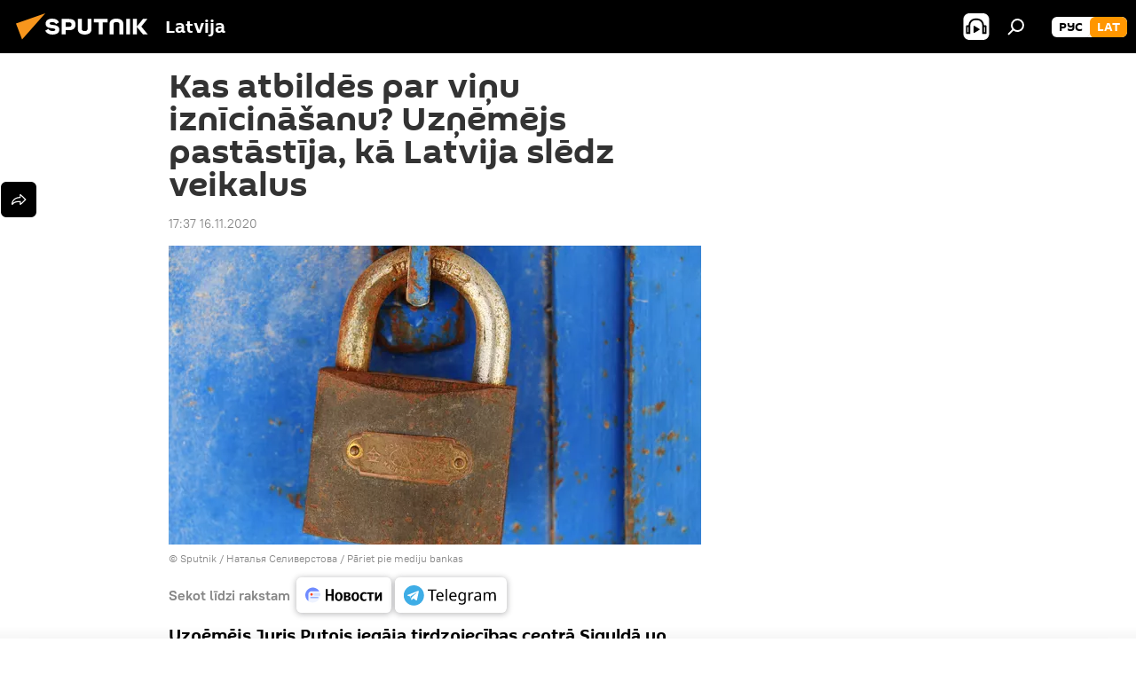

--- FILE ---
content_type: text/html; charset=utf-8
request_url: https://sputniknewslv.com/20201116/kas-atbildes-par-vinu-iznicinasanu-uznemejs-pastastija-ka-latvija-sledz-veikalus-14684373.html
body_size: 18898
content:
<!DOCTYPE html><html lang="lv" data-lang="lav" data-charset="" dir="ltr"><head prefix="og: http://ogp.me/ns# fb: http://ogp.me/ns/fb# article: http://ogp.me/ns/article#"><title>Kas atbildēs par viņu iznīcināšanu? Uzņēmējs pastāstīja, kā Latvija slēdz veikalus - 16.11.2020, Sputnik Latvija</title><meta name="description" content="Uzņēmējs Juris Putnis iegāja tirdzniecības centrā Siguldā un pastāstīja par raudošajiem mazo veikalu īpašniekiem, plaukstošajām lielajām kompānijām un... 16.11.2020, Sputnik Latvija"><meta name="keywords" content="latvijā"><meta http-equiv="X-UA-Compatible" content="IE=edge,chrome=1"><meta http-equiv="Content-Type" content="text/html; charset=utf-8"><meta name="robots" content="index, follow, max-image-preview:large"><meta name="viewport" content="width=device-width, initial-scale=1.0, maximum-scale=1.0, user-scalable=yes"><meta name="HandheldFriendly" content="true"><meta name="MobileOptimzied" content="width"><meta name="referrer" content="always"><meta name="format-detection" content="telephone=no"><meta name="format-detection" content="address=no"><link rel="alternate" type="application/rss+xml" href="https://sputniknewslv.com/export/rss2/archive/index.xml"><link rel="canonical" href="https://sputniknewslv.com/20201116/kas-atbildes-par-vinu-iznicinasanu-uznemejs-pastastija-ka-latvija-sledz-veikalus-14684373.html"><link rel="preload" as="image" href="https://cdnq1.img.sputniknewslv.com/img/07e4/0b/0f/14682295_0:160:3073:1888_600x0_80_0_0_c54e1220a400e2c9a9351b6f61b4287f.jpg.webp"><link rel="preconnect" href="https://cdnq1.img.sputniknewslv.com/images/"><link rel="dns-prefetch" href="https://cdnq1.img.sputniknewslv.com/images/"><link rel="alternate" hreflang="lv" href="https://sputniknewslv.com/20201116/kas-atbildes-par-vinu-iznicinasanu-uznemejs-pastastija-ka-latvija-sledz-veikalus-14684373.html"><link rel="alternate" hreflang="x-default" href="https://sputniknewslv.com/20201116/kas-atbildes-par-vinu-iznicinasanu-uznemejs-pastastija-ka-latvija-sledz-veikalus-14684373.html"><link rel="apple-touch-icon" sizes="57x57" href="https://cdnq1.img.sputniknewslv.com/i/favicon/favicon-57x57.png"><link rel="apple-touch-icon" sizes="60x60" href="https://cdnq1.img.sputniknewslv.com/i/favicon/favicon-60x60.png"><link rel="apple-touch-icon" sizes="72x72" href="https://cdnq1.img.sputniknewslv.com/i/favicon/favicon-72x72.png"><link rel="apple-touch-icon" sizes="76x76" href="https://cdnq1.img.sputniknewslv.com/i/favicon/favicon-76x76.png"><link rel="apple-touch-icon" sizes="114x114" href="https://cdnq1.img.sputniknewslv.com/i/favicon/favicon-114x114.png"><link rel="apple-touch-icon" sizes="120x120" href="https://cdnq1.img.sputniknewslv.com/i/favicon/favicon-120x120.png"><link rel="apple-touch-icon" sizes="144x144" href="https://cdnq1.img.sputniknewslv.com/i/favicon/favicon-144x144.png"><link rel="apple-touch-icon" sizes="152x152" href="https://cdnq1.img.sputniknewslv.com/i/favicon/favicon-152x152.png"><link rel="apple-touch-icon" sizes="180x180" href="https://cdnq1.img.sputniknewslv.com/i/favicon/favicon-180x180.png"><link rel="icon" type="image/png" sizes="192x192" href="https://cdnq1.img.sputniknewslv.com/i/favicon/favicon-192x192.png"><link rel="icon" type="image/png" sizes="32x32" href="https://cdnq1.img.sputniknewslv.com/i/favicon/favicon-32x32.png"><link rel="icon" type="image/png" sizes="96x96" href="https://cdnq1.img.sputniknewslv.com/i/favicon/favicon-96x96.png"><link rel="icon" type="image/png" sizes="16x16" href="https://cdnq1.img.sputniknewslv.com/i/favicon/favicon-16x16.png"><link rel="manifest" href="/project_data/manifest.json?4"><meta name="msapplication-TileColor" content="#F4F4F4"><meta name="msapplication-TileImage" content="https://cdnq1.img.sputniknewslv.com/i/favicon/favicon-144x144.png"><meta name="theme-color" content="#F4F4F4"><link rel="shortcut icon" href="https://cdnq1.img.sputniknewslv.com/i/favicon/favicon.ico"><meta property="fb:app_id" content="1086963191372925"><meta property="fb:pages" content="1102926946451537"><meta name="analytics:lang" content="lav"><meta name="analytics:title" content="Kas atbildēs par viņu iznīcināšanu? Uzņēmējs pastāstīja, kā Latvija slēdz veikalus - 16.11.2020, Sputnik Latvija"><meta name="analytics:keyw" content="Latvia, keyword_uznemeji"><meta name="analytics:rubric" content=""><meta name="analytics:tags" content="Latvijā, Uzņēmēji"><meta name="analytics:site_domain" content="sputniknewslv.com"><meta name="analytics:article_id" content="14684373"><meta name="analytics:url" content="https://sputniknewslv.com/20201116/kas-atbildes-par-vinu-iznicinasanu-uznemejs-pastastija-ka-latvija-sledz-veikalus-14684373.html"><meta name="analytics:p_ts" content="1605541020"><meta name="analytics:author" content="Sputnik Latvija"><meta name="analytics:isscroll" content="0"><meta property="og:url" content="https://sputniknewslv.com/20201116/kas-atbildes-par-vinu-iznicinasanu-uznemejs-pastastija-ka-latvija-sledz-veikalus-14684373.html"><meta property="og:title" content="Kas atbildēs par viņu iznīcināšanu? Uzņēmējs pastāstīja, kā Latvija slēdz veikalus"><meta property="og:description" content="Uzņēmējs Juris Putnis iegāja tirdzniecības centrā Siguldā un pastāstīja par raudošajiem mazo veikalu īpašniekiem, plaukstošajām lielajām kompānijām un milzīgajām rindām."><meta property="og:type" content="article"><meta property="og:site_name" content="Sputnik Latvija"><meta property="og:locale" content="lv_LV"><meta property="og:image" content="https://cdnq1.img.sputniknewslv.com/img/07e4/0b/0f/14682295_0:160:3073:1888_2072x0_60_0_0_35e9ab05d64c9dd890c9beedfe99f45c.jpg.webp"><meta name="relap-image" content="https://cdnq1.img.sputniknewslv.com/i/logo/logo-social.png"><meta name="twitter:card" content="summary_large_image"><meta name="twitter:image" content="https://cdnq1.img.sputniknewslv.com/img/07e4/0b/0f/14682295_0:160:3073:1888_2072x0_60_0_0_35e9ab05d64c9dd890c9beedfe99f45c.jpg.webp"><meta property="article:published_time" content="20201116T1737+0200"><meta property="article:author" content="Sputnik Latvija"><link rel="author" href="https://sputniknewslv.com"><meta property="article:section" content="Ziņas"><meta property="article:tag" content="Latvijā"><meta name="relap-entity-id" content="14684373"><meta property="fb:pages" content="1102926946451537"><link rel="amphtml" href="https://sputniknewslv.com/amp/20201116/kas-atbildes-par-vinu-iznicinasanu-uznemejs-pastastija-ka-latvija-sledz-veikalus-14684373.html"><link rel="preload" as="style" onload="this.onload=null;this.rel='stylesheet'" type="text/css" href="https://cdnq1.img.sputniknewslv.com/css/libs/fonts.min.css?911eb65935"><link rel="stylesheet" type="text/css" href="https://cdnq1.img.sputniknewslv.com/css/common.min.css?9149894256"><link rel="stylesheet" type="text/css" href="https://cdnq1.img.sputniknewslv.com/css/article.min.css?913fe17605"><script src="https://cdnq1.img.sputniknewslv.com/min/js/dist/head.js?9c9052ef3"></script>
            
                <script type="text/javascript">
                    var _iub = _iub || [];
                    _iub.csConfiguration = {
                        "invalidateConsentWithoutLog":true,
                        "cookiePolicyInOtherWindow":true,
                        "reloadOnConsent":true,
                        "consentOnContinuedBrowsing":false,
                        "perPurposeConsent":true,
                        "purposes":"1,3,4,5",
                        "enableTcf":true,
                        "googleAdditionalConsentMode":true,
                        "lang":"ru",
                        "siteId":2350187,
                        "localConsentDomain": "lv.sputniknews.ru",
                        "floatingPreferencesButtonDisplay":false,
                        "cookiePolicyId":32396585,
                        "banner":{
                            "brandBackgroundColor":"#ff9600",
                            "brandTextColor":"#ffffff",
                            "acceptButtonDisplay":true,
                            "customizeButtonDisplay":true,
                            "acceptButtonColor":"#010000",
                            "acceptButtonCaptionColor":"#ffffff",
                            "customizeButtonColor":"#ffffff",
                            "customizeButtonCaptionColor":"#4e4e4e",
                            "rejectButtonColor":"#0073CE",
                            "rejectButtonCaptionColor":"white",
                            "closeButtonDisplay":false,
                            "position":"float-top-center",
                            "textColor":"#010000",
                            "backgroundColor":"#ff9600",
                            "explicitWithdrawal":true,
                            "acceptButtonCaption": "Принять и закрыть"
                        }
                    };
                </script>
                <script type="text/javascript" src="//cdn.iubenda.com/cs/tcf/stub-v2.js"></script>
                <script type="text/javascript" src="//cdn.iubenda.com/cs/iubenda_cs.js" charset="UTF-8" async></script>

            
        <script data-iub-purposes="1">var _paq = _paq || []; (function() {var stackDomain = window.location.hostname.split('.').reverse();var domain = stackDomain[1] + '.' + stackDomain[0];_paq.push(['setCDNMask', new RegExp('cdn(\\w+).img.'+domain)]); _paq.push(['setSiteId', 'sputnik_lv']); _paq.push(['trackPageView']); _paq.push(['enableLinkTracking']); var d=document, g=d.createElement('script'), s=d.getElementsByTagName('script')[0]; g.type='text/javascript'; g.defer=true; g.async=true; g.src='//a.sputniknews.com/js/sputnik.js'; s.parentNode.insertBefore(g,s); } )();</script><script type="text/javascript" src="https://cdnq1.img.sputniknewslv.com/min/js/libs/banners/adfx.loader.bind.js?98d724fe2"></script><script>
                (window.yaContextCb = window.yaContextCb || []).push(() => {
                    replaceOriginalAdFoxMethods();
                    window.Ya.adfoxCode.hbCallbacks = window.Ya.adfoxCode.hbCallbacks || [];
                })
            </script><!--В <head> сайта один раз добавьте код загрузчика-->
<script>window.yaContextCb = window.yaContextCb || []</script>
<script src="https://yandex.ru/ads/system/context.js" async></script>
<script>var endlessScrollFirst = 14684373; var endlessScrollUrl = '/services/article/infinity/'; var endlessScrollAlgorithm = ''; var endlessScrollQueue = [22081564, 22081813, 22082390, 22081906, 22081642, 22071812, 22072048, 22071711, 22071939, 22071605, 22048819, 22058467, 22058212, 22057791, 22057355];</script><script>var endlessScrollFirst = 14684373; var endlessScrollUrl = '/services/article/infinity/'; var endlessScrollAlgorithm = ''; var endlessScrollQueue = [22081564, 22081813, 22082390, 22081906, 22081642, 22071812, 22072048, 22071711, 22071939, 22071605, 22048819, 22058467, 22058212, 22057791, 22057355];</script></head><body id="body" data-ab="a" data-emoji="0" class="site_lv m-page-article "><div class="schema_org" itemscope="itemscope" itemtype="https://schema.org/WebSite"><meta itemprop="name" content="Sputnik Latvija"><meta itemprop="alternateName" content="Sputnik Latvija"><meta itemprop="description" content="Operatīvi un patiesi par notikumiem valstī un pasaulē"><a itemprop="url" href="https://sputniknewslv.com" title="Sputnik Latvija"> </a><meta itemprop="image" content="https://sputniknewslv.com/i/logo/logo.png"></div><ul class="schema_org" itemscope="itemscope" itemtype="http://schema.org/BreadcrumbList"><li itemprop="itemListElement" itemscope="itemscope" itemtype="http://schema.org/ListItem"><meta itemprop="name" content="Sputnik Latvija"><meta itemprop="position" content="1"><meta itemprop="item" content="https://sputniknewslv.com"><a itemprop="url" href="https://sputniknewslv.com" title="Sputnik Latvija"> </a></li><li itemprop="itemListElement" itemscope="itemscope" itemtype="http://schema.org/ListItem"><meta itemprop="name" content="Ziņas"><meta itemprop="position" content="2"><meta itemprop="item" content="https://sputniknewslv.com/20201116/"><a itemprop="url" href="https://sputniknewslv.com/20201116/" title="Ziņas"> </a></li><li itemprop="itemListElement" itemscope="itemscope" itemtype="http://schema.org/ListItem"><meta itemprop="name" content="Kas atbildēs par viņu iznīcināšanu? Uzņēmējs pastāstīja, kā Latvija slēdz veikalus"><meta itemprop="position" content="3"><meta itemprop="item" content="https://sputniknewslv.com/20201116/kas-atbildes-par-vinu-iznicinasanu-uznemejs-pastastija-ka-latvija-sledz-veikalus-14684373.html"><a itemprop="url" href="https://sputniknewslv.com/20201116/kas-atbildes-par-vinu-iznicinasanu-uznemejs-pastastija-ka-latvija-sledz-veikalus-14684373.html" title="Kas atbildēs par viņu iznīcināšanu? Uzņēmējs pastāstīja, kā Latvija slēdz veikalus"> </a></li></ul><div class="container"><div class="banner m-before-header m-article-desktop" data-position="article_desktop_header" data-infinity="1"><aside class="banner__content"><iframe class="relap-runtime-iframe" style="position:absolute;top:-9999px;left:-9999px;visibility:hidden;" srcdoc="<script src='https://relap.io/v7/relap.js' data-relap-token='HvaPHeJmpVila25r'></script>"></iframe>


<!--AdFox START-->
<!--riaru-->
<!--Площадка: lv.sputniknews.ru / * / *-->
<!--Тип баннера: 100%x-->
<!--Расположение: 43223_n-bn23-->
<div id="adfox_article_desk100_120-1_1"></div>
<script>
    window.yaContextCb.push(()=>{
    window.Ya.adfoxCode.create({
        ownerId: 249922,
        containerId: 'adfox_article_desk100_120-1_1',
        params: {
            pp: 'bpab',
            ps: 'ckbm',
            p2: 'fluh',
            puid1: '',
            puid2: '',
            puid3: '',
            puid4: 'Latvia:keyword_uznemeji'
            }
        })
    })
</script></aside></div><div class="banner m-before-header m-article-mobile" data-position="article_mobile_header" data-infinity="1"><aside class="banner__content"><!--AdFox START-->
<!--riaru-->
<!--Площадка: lv.sputniknews.ru / * / *-->
<!--Тип баннера: 100%x-->
<!--Расположение: 43228_n-bn28-->
<div id="adfox_article_mob-1-100-300_1"></div>
<script>
      window.yaContextCb.push(()=>{
    window.Ya.adfoxCode.create({
        ownerId: 249922,
        containerId: 'adfox_article_mob-1-100-300_1',
        params: {
            pp: 'bpae',
            ps: 'ckbm',
            p2: 'fluh',
            puid1: '',
            puid2: '',
            puid3: '',
            puid4: 'Latvia:keyword_uznemeji'
            }
        })
    })
</script></aside></div></div><div class="page" id="page"><div id="alerts"><script type="text/template" id="alertAfterRegisterTemplate">
                    
                        <div class="auth-alert m-hidden" id="alertAfterRegister">
                            <div class="auth-alert__text">
                                <%- data.success_title %> <br />
                                <%- data.success_email_1 %>
                                <span class="m-email"></span>
                                <%- data.success_email_2 %>
                            </div>
                            <div class="auth-alert__btn">
                                <button class="form__btn m-min m-black confirmEmail">
                                    <%- data.send %>
                                </button>
                            </div>
                        </div>
                    
                </script><script type="text/template" id="alertAfterRegisterNotifyTemplate">
                    
                        <div class="auth-alert" id="alertAfterRegisterNotify">
                            <div class="auth-alert__text">
                                <%- data.golink_1 %>
                                <span class="m-email">
                                    <%- user.mail %>
                                </span>
                                <%- data.golink_2 %>
                            </div>
                            <% if (user.registerConfirmCount <= 2 ) {%>
                                <div class="auth-alert__btn">
                                    <button class="form__btn m-min m-black confirmEmail">
                                        <%- data.send %>
                                    </button>
                                </div>
                            <% } %>
                        </div>
                    
                </script></div><div class="anchor" id="anchor"><div class="header " id="header"><div class="m-relative"><div class="container m-header"><div class="header__wrap"><div class="header__name"><div class="header__logo"><a href="/" title="Sputnik Latvija"><svg xmlns="http://www.w3.org/2000/svg" width="176" height="44" viewBox="0 0 176 44" fill="none"><path class="chunk_1" fill-rule="evenodd" clip-rule="evenodd" d="M45.8073 18.3817C45.8073 19.5397 47.1661 19.8409 49.3281 20.0417C54.1074 20.4946 56.8251 21.9539 56.8461 25.3743C56.8461 28.7457 54.2802 30.9568 48.9989 30.9568C44.773 30.9568 42.1067 29.1496 41 26.5814L44.4695 24.5688C45.3754 25.9277 46.5334 27.0343 49.4005 27.0343C51.3127 27.0343 52.319 26.4296 52.319 25.5751C52.319 24.5665 51.6139 24.2163 48.3942 23.866C43.7037 23.3617 41.3899 22.0029 41.3899 18.5824C41.3899 15.9675 43.3511 13 48.9359 13C52.9611 13 55.6274 14.8095 56.4305 17.1746L53.1105 19.1358C53.0877 19.1012 53.0646 19.0657 53.041 19.0295C52.4828 18.1733 51.6672 16.9224 48.6744 16.9224C46.914 16.9224 45.8073 17.4758 45.8073 18.3817ZM67.4834 13.3526H59.5918V30.707H64.0279V26.0794H67.4484C72.1179 26.0794 75.0948 24.319 75.0948 19.6401C75.0854 15.3138 72.6199 13.3526 67.4834 13.3526ZM67.4834 22.206H64.0186V17.226H67.4834C69.8975 17.226 70.654 18.0291 70.654 19.6891C70.6587 21.6527 69.6524 22.206 67.4834 22.206ZM88.6994 24.7206C88.6994 26.2289 87.4924 27.0857 85.3794 27.0857C83.3178 27.0857 82.1597 26.2289 82.1597 24.7206V13.3526H77.7236V25.0264C77.7236 28.6477 80.7425 30.9615 85.4704 30.9615C89.9999 30.9615 93.1168 28.8601 93.1168 25.0264V13.3526H88.6808L88.6994 24.7206ZM136.583 13.3526H132.159V30.7023H136.583V13.3526ZM156.097 13.3526L149.215 21.9235L156.45 30.707H151.066L144.276 22.4559V30.707H139.85V13.3526H144.276V21.8021L151.066 13.3526H156.097ZM95.6874 17.226H101.221V30.707H105.648V17.226H111.181V13.3526H95.6874V17.226ZM113.49 18.7342C113.49 15.2134 116.458 13 121.085 13C125.715 13 128.888 15.0616 128.902 18.7342V30.707H124.466V18.935C124.466 17.6789 123.259 16.8734 121.146 16.8734C119.094 16.8734 117.926 17.6789 117.926 18.935V30.707H113.49V18.7342Z" fill="white"></path><path class="chunk_2" d="M41 7L14.8979 36.5862L8 18.431L41 7Z" fill="#F8961D"></path></svg></a></div><div class="header__project"><span class="header__project-title">Latvija</span></div></div><div class="header__controls" data-nosnippet=""><div class="share m-header" data-id="14684373" data-url="https://sputniknewslv.com/20201116/kas-atbildes-par-vinu-iznicinasanu-uznemejs-pastastija-ka-latvija-sledz-veikalus-14684373.html" data-title="Kas atbildēs par viņu iznīcināšanu? Uzņēmējs pastāstīja, kā Latvija slēdz veikalus"></div><div class="header__menu"><span class="header__menu-item header__menu-item-radioButton" id="radioButton" data-stream="https://nfw.ria.ru/flv/audio.aspx?ID=68862011&amp;type=mp3"><svg class="svg-icon"><use xmlns:xlink="http://www.w3.org/1999/xlink" xlink:href="/i/sprites/package/inline.svg?63#radio2"></use></svg></span><span class="header__menu-item" data-modal-open="search"><svg class="svg-icon"><use xmlns:xlink="http://www.w3.org/1999/xlink" xlink:href="/i/sprites/package/inline.svg?63#search"></use></svg></span></div><div class="switcher m-double"><div class="switcher__label"><span class="switcher__title">lat</span><span class="switcher__icon"><svg class="svg-icon"><use xmlns:xlink="http://www.w3.org/1999/xlink" xlink:href="/i/sprites/package/inline.svg?63#arrowDown"></use></svg></span></div><div class="switcher__dropdown"><div translate="no" class="notranslate"><div class="switcher__list"><a href="https://lv.sputniknews.ru/" class="switcher__link"><span class="switcher__project">Sputnik Латвия</span><span class="switcher__abbr" data-abbr="рус">рус</span></a><a href="https://sputniknewslv.com/" class="switcher__link m-selected"><span class="switcher__project">Sputnik Latvija</span><span class="switcher__abbr" data-abbr="lat">lat</span><i class="switcher__accept"><svg class="svg-icon"><use xmlns:xlink="http://www.w3.org/1999/xlink" xlink:href="/i/sprites/package/inline.svg?63#ok"></use></svg></i></a></div></div></div></div></div></div></div></div></div></div><script>var GLOBAL = GLOBAL || {}; GLOBAL.translate = {}; GLOBAL.rtl = 0; GLOBAL.lang = "lav"; GLOBAL.design = "lv"; GLOBAL.charset = ""; GLOBAL.project = "sputnik_lv"; GLOBAL.htmlCache = 1; GLOBAL.translate.search = {}; GLOBAL.translate.search.notFound = "Nav atrasts"; GLOBAL.translate.search.stringLenght = "Meklēšanai ievadiet vairāk burtu"; GLOBAL.www = "https://sputniknewslv.com"; GLOBAL.seo = {}; GLOBAL.seo.title = ""; GLOBAL.seo.keywords = ""; GLOBAL.seo.description = ""; GLOBAL.sock = {}; GLOBAL.sock.server = "https://cm.sputniknews.com/chat"; GLOBAL.sock.lang = "lav"; GLOBAL.sock.project = "sputnik_lv"; GLOBAL.social = {}; GLOBAL.social.fbID = "1086963191372925"; GLOBAL.share = [ { name: 'twitter', mobile: false },{ name: 'odnoklassniki', mobile: false },{ name: 'whatsapp', mobile: false },{ name: 'messenger', mobile: true },{ name: 'viber', mobile: true } ]; GLOBAL.csrf_token = ''; GLOBAL.search = {}; GLOBAL.auth = {}; GLOBAL.auth.status = 'error'; GLOBAL.auth.provider = ''; GLOBAL.auth.twitter = '/id/twitter/request/'; GLOBAL.auth.facebook = '/id/facebook/request/'; GLOBAL.auth.vkontakte = '/id/vkontakte/request/'; GLOBAL.auth.google = '/id/google/request/'; GLOBAL.auth.ok = '/id/ok/request/'; GLOBAL.auth.apple = '/id/apple/request/'; GLOBAL.auth.moderator = ''; GLOBAL.user = {}; GLOBAL.user.id = ""; GLOBAL.user.emailActive = ""; GLOBAL.user.registerConfirmCount = 0; GLOBAL.article = GLOBAL.article || {}; GLOBAL.article.id = 14684373; GLOBAL.article.chat_expired = !!1; GLOBAL.chat = GLOBAL.chat || {}; GLOBAL.chat.show = !!1; GLOBAL.locale = {"convertDate":{"yesterday":"Vakar","hours":{"nominative":"%{s} \u043c\u0438\u043d\u0443\u0442\u0443 \u043d\u0430\u0437\u0430\u0434","genitive":"%{s} \u043c\u0438\u043d\u0443\u0442\u044b \u043d\u0430\u0437\u0430\u0434"},"minutes":{"nominative":"%{s} \u0447\u0430\u0441 \u043d\u0430\u0437\u0430\u0434","genitive":"%{s} \u0447\u0430\u0441\u0430 \u043d\u0430\u0437\u0430\u0434"}},"js_templates":{"unread":"Neizlas\u012btie","you":"J\u016bs","author":"autors","report":"S\u016bdz\u0113ties","reply":"Atbild\u0113t","block":"Blo\u0137\u0113t","remove":"Dz\u0113st","closeall":"Aizv\u0113rt visu","notifications":"Pazi\u0146ojumi","disable_twelve":"Atsl\u0113gt uz 12 stund\u0101m","new_message":"Jauna inform\u0101cija no https:\/\/sputniknewslv.com","acc_block":"Vietnes administrators blo\u0137\u0113jis J\u016bsu kontu","acc_unblock":[],"you_subscribe_1":"J\u016bs pieteic\u0101ties t\u0113mai ","you_subscribe_2":". Savus abonementus j\u016bs varat kontrol\u0113t sav\u0101 kabinet\u0101","you_received_warning_1":"J\u016bs sa\u0146\u0113m\u0101t ","you_received_warning_2":"-\u0435 br\u012bdin\u0101jumu. Izturieties ar cie\u0146u pret citiem dal\u012bbniekiem un nep\u0101rk\u0101piet koment\u0113\u0161anas noteikumus. P\u0113c tre\u0161\u0101 br\u012bdin\u0101juma j\u016bs tiksiet blo\u0137\u0113ts uz 12 stund\u0101m.","block_time":"Blo\u0137\u0113\u0161anas termi\u0146\u0161: ","hours":" stundas","forever":"uz visiem laikiem","feedback":"Sazin\u0101ties","my_subscriptions":"Mani abonementi","rules":"Materi\u0101lu koment\u0113\u0161anas noteikumi","chat":"T\u0113rz\u0113tava: ","chat_new_messages":"Jauni pazi\u0146ojumi t\u0113rz\u0113tav\u0101","chat_moder_remove_1":"J\u016bsu pazi\u0146ojumu ","chat_moder_remove_2":" nodz\u0113sis administrators ","chat_close_time_1":"T\u0113rz\u0113tav\u0101 neviens nav rakst\u012bjis vair\u0101k nek\u0101 12 stundas, t\u0101 tiks sl\u0113gta p\u0113c ","chat_close_time_2":" stund\u0101m","chat_new_emoji_1":" jaunas reakcijas p\u0113c j\u016bsu pazi\u0146ojuma ","chat_new_emoji_2":[" "],"chat_message_reply_1":"Uz j\u016bsu koment\u0101ru ","chat_message_reply_2":" atbild\u0113jis lietot\u0101js","emoji_1":"Pat\u012bk","emoji_2":"Ha-ha","emoji_3":"P\u0101rsteidzo\u0161i","emoji_4":"Skumji","emoji_5":"Kaitino\u0161i","emoji_6":"Nepat\u012bk","site_subscribe_podcast":{"success":"Paldies, j\u016bs esat abon\u0113jis bi\u013cetenu! Sav\u0101 person\u012bgaj\u0101 kabinet\u0101 j\u016bs varat regul\u0113t iestat\u012bjumus vai atcelt abonementu","subscribed":"J\u016bs jau esat abon\u0113jis \u0161o bi\u013cetenu","error":"Notikusi neparedz\u0113ta k\u013c\u016bme. L\u016bdzu, pam\u0113\u0123iniet v\u0113lreiz v\u0113l\u0101k"}},"smartcaptcha":{"site_key":"ysc1_Zf0zfLRI3tRHYHJpbX6EjjBcG1AhG9LV0dmZQfJu8ba04c1b"}}; GLOBAL = {...GLOBAL, ...{"subscribe":{"@attributes":{"ratio":"0.2"},"email":"Ievadiet e-pasta adresi","button":"Pieteikties","send":"Paldies, jums nos\u016bt\u012bta v\u0113stule ar saiti abonementa apstiprin\u0101\u0161anai","subscribe":"Paldies, j\u016bs esat abon\u0113jis bi\u013cetenu! Sav\u0101 person\u012bgaj\u0101 kabinet\u0101 j\u016bs varat regul\u0113t iestat\u012bjumus vai atcelt abonementu","confirm":"J\u016bs jau esat abon\u0113jis \u0161o bi\u013cetenu","registration":{"@attributes":{"button":"Re\u0123istr\u0113ties","ratio":"0.1"}},"social":{"@attributes":{"count":"3","ratio":"0.7"},"comment":[],"item":[{"@attributes":{"type":"ok","title":"odnoklassniki","url":"https:\/\/ok.ru\/group\/54054478545018","ratio":""}},{"@attributes":{"type":"tg","title":"telegram","url":"https:\/\/t.me\/sputniklive","ratio":""}}]}}}}; GLOBAL.js = {}; GLOBAL.js.videoplayer = "https://cdnq1.img.sputniknewslv.com/min/js/dist/videoplayer.js?9651130d6"; GLOBAL.userpic = "/userpic/"; GLOBAL.gmt = ""; GLOBAL.tz = "+0200"; GLOBAL.projectList = [ { title: 'Starptautiskais', country: [ { title: 'Angļu', url: 'https://sputnikglobe.com', flag: 'flags-INT', lang: 'International', lang2: 'English' }, ] }, { title: 'Tuvie Austrumi', country: [ { title: 'Arābu', url: 'https://sarabic.ae/', flag: 'flags-INT', lang: 'Sputnik عربي', lang2: 'Arabic' }, { title: 'Turku', url: 'https://anlatilaninotesi.com.tr/', flag: 'flags-TUR', lang: 'Türkiye', lang2: 'Türkçe' }, { title: 'Farsi', url: 'https://spnfa.ir/', flag: 'flags-INT', lang: 'Sputnik ایران', lang2: 'Persian' }, { title: 'Dari', url: 'https://sputnik.af/', flag: 'flags-INT', lang: 'Sputnik افغانستان', lang2: 'Dari' }, ] }, { title: 'Латинская Америка', country: [ { title: 'Spāņu', url: 'https://noticiaslatam.lat/', flag: 'flags-INT', lang: 'Mundo', lang2: 'Español' }, { title: 'Portugāļu', url: 'https://noticiabrasil.net.br/', flag: 'flags-BRA', lang: 'Brasil', lang2: 'Português' }, ] }, { title: '', country: [ { title: 'Хинди', url: 'https://hindi.sputniknews.in', flag: 'flags-IND', lang: 'भारत', lang2: 'हिंदी' }, { title: 'Angļu', url: 'https://sputniknews.in', flag: 'flags-IND', lang: 'India', lang2: 'English' }, ] }, { title: 'Austrumu un Dienvidaustrumu Āzija', country: [ { title: 'Vjetnamiešu', url: 'https://kevesko.vn/', flag: 'flags-VNM', lang: 'Việt Nam', lang2: 'Tiếng Việt' }, { title: 'Japāņu', url: 'https://sputniknews.jp/', flag: 'flags-JPN', lang: '日本', lang2: '日本語' }, { title: 'Ķīniešu', url: 'https://sputniknews.cn/', flag: 'flags-CHN', lang: '中国', lang2: '中文' }, ] }, { title: 'Centrālā Āzija', country: [ { title: 'Kazahu', url: 'https://sputnik.kz/', flag: 'flags-KAZ', lang: 'Қазақстан', lang2: 'Қазақ тілі' }, { title: 'Kirkīzu', url: 'https://sputnik.kg/', flag: 'flags-KGZ', lang: 'Кыргызстан', lang2: 'Кыргызча' }, { title: 'Uzbeku', url: 'https://oz.sputniknews.uz/', flag: 'flags-UZB', lang: 'Oʻzbekiston', lang2: 'Ўзбекча' }, { title: 'Tadžiku', url: 'https://sputnik.tj/', flag: 'flags-TJK', lang: 'Тоҷикистон', lang2: 'Тоҷикӣ' }, ] }, { title: 'Африка', country: [ { title: 'Franču', url: 'https://fr.sputniknews.africa/', flag: 'flags-INT', lang: 'Afrique', lang2: 'Français' }, { title: 'Angļu', url: 'https://en.sputniknews.africa', flag: 'flags-INT', lang: 'Africa', lang2: 'English' }, ] }, { title: 'Aizkaukāzs', country: [ { title: 'Armēņu', url: 'https://arm.sputniknews.ru/', flag: 'flags-ARM', lang: 'Արմենիա', lang2: 'Հայերեն' }, { title: 'Abhāzu', url: 'https://sputnik-abkhazia.info/', flag: 'flags-ABH', lang: 'Аҧсны', lang2: 'Аҧсышәала' }, { title: 'Osetīņu', url: 'https://sputnik-ossetia.com/', flag: 'flags-OST', lang: 'Хуссар Ирыстон', lang2: 'Иронау' }, { title: 'Gruzīnu', url: 'https://sputnik-georgia.com/', flag: 'flags-GEO', lang: 'საქართველო', lang2: 'ქართული' }, { title: 'Azerbaidžāņu', url: 'https://sputnik.az/', flag: 'flags-AZE', lang: 'Azərbaycan', lang2: 'Аzərbaycanca' }, ] }, { title: 'Eiropa', country: [ { title: 'Serbu', url: 'https://sputnikportal.rs/', flag: 'flags-SRB', lang: 'Србиjа', lang2: 'Српски' }, { title: 'Русский', url: 'https://lv.sputniknews.ru/', flag: 'flags-LVA', lang: 'Latvija', lang2: 'Русский' }, { title: 'Русский', url: 'https://lt.sputniknews.ru/', flag: 'flags-LTU', lang: 'Lietuva', lang2: 'Русский' }, { title: 'Moldāvu', url: 'https://md.sputniknews.com/', flag: 'flags-MDA', lang: 'Moldova', lang2: 'Moldovenească' }, { title: 'Baltkrievu', url: 'https://bel.sputnik.by/', flag: 'flags-BLR', lang: 'Беларусь', lang2: 'Беларускi' } ] }, ];</script><div class="wrapper" id="endless" data-infinity-max-count="2"><div class="endless__item " data-infinity="1" data-supertag="0" data-remove-fat="0" data-advertisement-project="0" data-remove-advertisement="0" data-id="14684373" data-date="20201116" data-endless="1" data-domain="sputniknewslv.com" data-project="sputnik_lv" data-url="/20201116/kas-atbildes-par-vinu-iznicinasanu-uznemejs-pastastija-ka-latvija-sledz-veikalus-14684373.html" data-full-url="https://sputniknewslv.com/20201116/kas-atbildes-par-vinu-iznicinasanu-uznemejs-pastastija-ka-latvija-sledz-veikalus-14684373.html" data-title="Kas atbildēs par viņu iznīcināšanu? Uzņēmējs pastāstīja, kā Latvija slēdz veikalus" data-published="2020-11-16T17:37+0200" data-text-length="0" data-keywords="latvijā" data-author="Sputnik Latvija" data-analytics-keyw="Latvia" data-analytics-rubric="" data-analytics-tags="Latvijā, Uzņēmēji" data-article-show="" data-chat-expired="" data-pts="1605541020" data-article-type="article" data-is-scroll="1" data-head-title="Kas atbildēs par viņu iznīcināšanu? Uzņēmējs pastāstīja, kā Latvija slēdz veikalus - Sputnik Latvija, 16.11.2020"><div class="container m-content"><div class="layout"><div class="article "><div class="article__meta" itemscope="" itemtype="https://schema.org/Article"><div itemprop="mainEntityOfPage">https://sputniknewslv.com/20201116/kas-atbildes-par-vinu-iznicinasanu-uznemejs-pastastija-ka-latvija-sledz-veikalus-14684373.html</div><a itemprop="url" href="https://sputniknewslv.com/20201116/kas-atbildes-par-vinu-iznicinasanu-uznemejs-pastastija-ka-latvija-sledz-veikalus-14684373.html" title="Kas atbildēs par viņu iznīcināšanu? Uzņēmējs pastāstīja, kā Latvija slēdz veikalus"></a><div itemprop="headline">Kas atbildēs par viņu iznīcināšanu? Uzņēmējs pastāstīja, kā Latvija slēdz veikalus</div><div itemprop="name">Kas atbildēs par viņu iznīcināšanu? Uzņēmējs pastāstīja, kā Latvija slēdz veikalus</div><div itemprop="alternateName">Sputnik Latvija</div><div itemprop="description">Uzņēmējs Juris Putnis iegāja tirdzniecības centrā Siguldā un pastāstīja par raudošajiem mazo veikalu īpašniekiem, plaukstošajām lielajām kompānijām un... 16.11.2020, Sputnik Latvija</div><div itemprop="datePublished">2020-11-16T17:37+0200</div><div itemprop="dateCreated">2020-11-16T17:37+0200</div><div itemprop="dateModified">2020-11-16T16:17+0200</div><div itemprop="associatedMedia">https://cdnq1.img.sputniknewslv.com/img/07e4/0b/0f/14682295_0:160:3073:1888_1920x0_80_0_0_b922dd235547802ac9aa71d0ce7396f2.jpg.webp</div><div itemprop="copyrightHolder" itemscope="" itemtype="http://schema.org/Organization"><div itemprop="name">Sputnik Latvija</div><a itemprop="url" href="https://sputniknewslv.com" title="Sputnik Latvija"> </a><div itemprop="email">media@sputniknews.com</div><div itemprop="telephone">+74956456601</div><div itemprop="legalName">MIA „Rossiya Segodnya“</div><a itemprop="sameAs" href="https://ok.ru/group/54054478545018"> </a><a itemprop="sameAs" href="https://t.me/sputniklive"> </a><div itemprop="logo" itemscope="" itemtype="https://schema.org/ImageObject"><a itemprop="url" href="https://sputniknewslv.com/i/logo/logo.png" title="Sputnik Latvija"> </a><a itemprop="contentUrl" href="https://sputniknewslv.com/i/logo/logo.png" title="Sputnik Latvija"> </a><div itemprop="width">252</div><div itemprop="height">60</div></div></div><div itemprop="copyrightYear">2020</div><div itemprop="creator" itemscope="" itemtype="http://schema.org/Organization"><div itemprop="name">Sputnik Latvija</div><a itemprop="url" href="https://sputniknewslv.com" title="Sputnik Latvija"> </a><div itemprop="email">media@sputniknews.com</div><div itemprop="telephone">+74956456601</div><div itemprop="legalName">MIA „Rossiya Segodnya“</div><a itemprop="sameAs" href="https://ok.ru/group/54054478545018"> </a><a itemprop="sameAs" href="https://t.me/sputniklive"> </a><div itemprop="logo" itemscope="" itemtype="https://schema.org/ImageObject"><a itemprop="url" href="https://sputniknewslv.com/i/logo/logo.png" title="Sputnik Latvija"> </a><a itemprop="contentUrl" href="https://sputniknewslv.com/i/logo/logo.png" title="Sputnik Latvija"> </a><div itemprop="width">252</div><div itemprop="height">60</div></div></div><div itemprop="genre">Ziņas</div><div itemprop="inLanguage">lv_LV</div><div itemprop="sourceOrganization" itemscope="" itemtype="http://schema.org/Organization"><div itemprop="name">Sputnik Latvija</div><a itemprop="url" href="https://sputniknewslv.com" title="Sputnik Latvija"> </a><div itemprop="email">media@sputniknews.com</div><div itemprop="telephone">+74956456601</div><div itemprop="legalName">MIA „Rossiya Segodnya“</div><a itemprop="sameAs" href="https://ok.ru/group/54054478545018"> </a><a itemprop="sameAs" href="https://t.me/sputniklive"> </a><div itemprop="logo" itemscope="" itemtype="https://schema.org/ImageObject"><a itemprop="url" href="https://sputniknewslv.com/i/logo/logo.png" title="Sputnik Latvija"> </a><a itemprop="contentUrl" href="https://sputniknewslv.com/i/logo/logo.png" title="Sputnik Latvija"> </a><div itemprop="width">252</div><div itemprop="height">60</div></div></div><div itemprop="image" itemscope="" itemtype="https://schema.org/ImageObject"><a itemprop="url" href="https://cdnq1.img.sputniknewslv.com/img/07e4/0b/0f/14682295_0:160:3073:1888_1920x0_80_0_0_b922dd235547802ac9aa71d0ce7396f2.jpg.webp" title="Замок на двери здания."></a><a itemprop="contentUrl" href="https://cdnq1.img.sputniknewslv.com/img/07e4/0b/0f/14682295_0:160:3073:1888_1920x0_80_0_0_b922dd235547802ac9aa71d0ce7396f2.jpg.webp" title="Замок на двери здания."></a><div itemprop="width">1920</div><div itemprop="height">1080</div><div itemprop="representativeOfPage">true</div></div><a itemprop="thumbnailUrl" href="https://cdnq1.img.sputniknewslv.com/img/07e4/0b/0f/14682295_0:160:3073:1888_1920x0_80_0_0_b922dd235547802ac9aa71d0ce7396f2.jpg.webp"></a><div itemprop="image" itemscope="" itemtype="https://schema.org/ImageObject"><a itemprop="url" href="https://cdnq1.img.sputniknewslv.com/img/07e4/0b/0f/14682295_170:0:2901:2048_1920x0_80_0_0_bc4165fb98e2ed4d09435b1573a8eba0.jpg.webp" title="Замок на двери здания."></a><a itemprop="contentUrl" href="https://cdnq1.img.sputniknewslv.com/img/07e4/0b/0f/14682295_170:0:2901:2048_1920x0_80_0_0_bc4165fb98e2ed4d09435b1573a8eba0.jpg.webp" title="Замок на двери здания."></a><div itemprop="width">1920</div><div itemprop="height">1440</div><div itemprop="representativeOfPage">true</div></div><a itemprop="thumbnailUrl" href="https://cdnq1.img.sputniknewslv.com/img/07e4/0b/0f/14682295_170:0:2901:2048_1920x0_80_0_0_bc4165fb98e2ed4d09435b1573a8eba0.jpg.webp">https://cdnq1.img.sputniknewslv.com/img/07e4/0b/0f/14682295_170:0:2901:2048_1920x0_80_0_0_bc4165fb98e2ed4d09435b1573a8eba0.jpg.webp</a><div itemprop="image" itemscope="" itemtype="https://schema.org/ImageObject"><a itemprop="url" href="https://cdnq1.img.sputniknewslv.com/img/07e4/0b/0f/14682295_512:0:2560:2048_1920x0_80_0_0_6af952520c02be8c533a682577d0b921.jpg.webp" title="Замок на двери здания."></a><a itemprop="contentUrl" href="https://cdnq1.img.sputniknewslv.com/img/07e4/0b/0f/14682295_512:0:2560:2048_1920x0_80_0_0_6af952520c02be8c533a682577d0b921.jpg.webp" title="Замок на двери здания."></a><div itemprop="width">1920</div><div itemprop="height">1920</div><div itemprop="representativeOfPage">true</div></div><a itemprop="thumbnailUrl" href="https://cdnq1.img.sputniknewslv.com/img/07e4/0b/0f/14682295_512:0:2560:2048_1920x0_80_0_0_6af952520c02be8c533a682577d0b921.jpg.webp" title="Замок на двери здания."></a><div itemprop="publisher" itemscope="" itemtype="http://schema.org/Organization"><div itemprop="name">Sputnik Latvija</div><a itemprop="url" href="https://sputniknewslv.com" title="Sputnik Latvija"> </a><div itemprop="email">media@sputniknews.com</div><div itemprop="telephone">+74956456601</div><div itemprop="legalName">MIA „Rossiya Segodnya“</div><a itemprop="sameAs" href="https://ok.ru/group/54054478545018"> </a><a itemprop="sameAs" href="https://t.me/sputniklive"> </a><div itemprop="logo" itemscope="" itemtype="https://schema.org/ImageObject"><a itemprop="url" href="https://sputniknewslv.com/i/logo/logo.png" title="Sputnik Latvija"> </a><a itemprop="contentUrl" href="https://sputniknewslv.com/i/logo/logo.png" title="Sputnik Latvija"> </a><div itemprop="width">252</div><div itemprop="height">60</div></div></div><div itemprop="author" itemscope="" itemtype="https://schema.org/Person"><div itemprop="name">Sputnik Latvija</div></div><div itemprop="keywords">latvijā</div><div itemprop="about" itemscope="" itemtype="https://schema.org/Thing"><div itemprop="name">latvijā</div></div></div><div class="article__header"><h1 class="article__title">Kas atbildēs par viņu iznīcināšanu? Uzņēmējs pastāstīja, kā Latvija slēdz veikalus</h1><div class="article__info " data-nosnippet=""><div class="article__info-date"><a href="/20201116/" class="" title="Ziņu arhīvs" data-unixtime="1605541020">17:37 16.11.2020</a> </div><div class="article__view" data-id="14684373"></div></div><div class="article__announce"><div class="media" data-media-tipe="ar16x9"><div class="media__size"><div class="photoview__open" data-photoview-group="14684373" data-photoview-src="https://cdnq1.img.sputniknewslv.com/img/07e4/0b/0f/14682295_0:0:3072:2048_1440x900_80_0_1_1b719fe5c8b2ee2ceba2fb799cd3c786.jpg.webp?source-sid=rian_photo" data-photoview-image-id="14682293" data-photoview-sharelink="https://sputniknewslv.com/20201116/kas-atbildes-par-vinu-iznicinasanu-uznemejs-pastastija-ka-latvija-sledz-veikalus-14684373.html?share-img=14682293"><noindex><div class="photoview__open-info"><span class="photoview__copyright">© Sputnik / Наталья Селиверстова</span><span class="photoview__ext-link"> / <a href="http://visualrian.ru/images/item/5505419" target="_blank" title="Pāriet pie mediju bankas">Pāriet pie mediju bankas</a></span><span class="photoview__desc-text">Замок на двери здания.</span></div></noindex><img media-type="ar16x9" data-source-sid="rian_photo" alt="Замок на двери здания. - Sputnik Latvija" title="Замок на двери здания." src="https://cdnq1.img.sputniknewslv.com/img/07e4/0b/0f/14682295_0:160:3073:1888_600x0_80_0_0_c54e1220a400e2c9a9351b6f61b4287f.jpg.webp"></div></div><div class="media__copyright " data-nosnippet=""><div class="media__copyright-item m-copyright">© Sputnik / Наталья Селиверстова</div> / <div class="media__copyright-item m-buy"><a href="http://visualrian.ru/images/item/5505419" target="_blank" title="Pāriet pie mediju bankas">Pāriet pie mediju bankas</a></div></div></div></div><div class="article__messengers"><div class="flex-align_center"><span class="article__google-news__label">Sekot līdzi rakstam</span></div><div class="flex-align_center"><a class="article__yandex-news__icon" href="https://news.yandex.ru/index.html?from=rubric&#38;favid=254147640" title="Новости" target="_blank" rel="noopener nofollow"><img src="https://cdnq1.img.sputniknewslv.com/i/svg/yandex_news_btn.svg" width="107" height="40" alt="Новости"></a><a class="article__telegram-news__icon" href="https://t.me/sputniklive" title="Telegram" target="_blank" rel="noopener nofollow"><img src="https://cdnq1.img.sputniknewslv.com/i/svg/telegram-news.svg" width="126" height="40" alt="Telegram"></a></div></div><div class="article__announce-text">Uzņēmējs Juris Putnis iegāja tirdzniecības centrā Siguldā un pastāstīja par raudošajiem mazo veikalu īpašniekiem, plaukstošajām lielajām kompānijām un milzīgajām rindām.</div></div><div class="article__body"><div class="article__block" data-type="text"><div class="article__text"><p><strong>RĪGA, 16. novembris – Sputnik.</strong> Savā <span><a href="https://www.facebook.com/juris.putnis.5" class="link_fb">Facebook</a></span> lapā kompānijas "BMS-Baltijas Marketing Serviss" īpašnieks pastāstīja par nomācošajām ārkārtējās situācijas reālijām Latvijā.</p>
<p>Juris paviesojās tirdzniecības centrā "Šokolāde" Siguldā, un tur ieraudzītais viņu pārsteidza. Savā publikācijā viņš pieņēma, ka ierobežojumi Latvijā tika ieviesti, lai parādītu pilnu lietas būtības neizpratni vai arī "lai barā ganās daudz vairāk".</p>
<p>Pēc publikācijas autora domām, mazajiem veikaliem uzbrūk policija, sakot, ka viņi nepārdod pirmās nepieciešamības preces un viņiem ir jāslēdz ciet durvis. Īpašnieki izpildīja kārtības sargu prasības ar asarām acīs, tikmēr policisti taisnojās, ka tā ir valdības prasība.</p></div></div><div class="article__block" data-type="text"><div class="article__text">
<p>Taču Putnis norāda, ka šajos veikalos tika nodrošināta epidemioloģiskā drošība, tātad īpašnieki ieguldīja naudu tajā, lai varētu tirgot bez tieša kontakta ar pircējiem.</p>
<div class="ria-fb"><iframe src="https://www.facebook.com/plugins/post.php?href=https%3A%2F%2Fweb.facebook.com%2Fjuris.putnis.5%2Fposts%2F10224247366874332&#38;show_text=true&#38;width=552&#38;height=700&#38;appId" width="552" height="700" frameborder="0" style="border: none; overflow: hidden;" allow="autoplay; clipboard-write; encrypted-media; picture-in-picture; web-share" allowfullscreen="true"></iframe></div>
<p>Tikmēr, pēc Putņa sacītā, Drogas, kurš dublē Rimi veikalu saimniecības preču tirdzniecībā, un trīs lielu telekomunikāciju veikali strādāja bez problēmām un pulcēja cilvēkus. Pat gaļas veikalā izveidojās milzīgas rindas.</p>
<blockquote class="marker-quote1">"Kas var atbildēt par šo vietējā kapitāla mazo uzņēmumu iznīcināšanu? Arī frizieri atdalīti no maniķīrēm. Uzņēmējos ir radīta turbulence. Sāk nojūgties! Laiks rādīs no kā būs lielāks ļaunums, vai Covid-19, vai neapdomīgie, nevienlīdzīgie noteikumi, kuri veicina neirozes izraisītas sekas ar komplikācijām? Mani izbrīna fakts cik ātri lēmumu pieņēmēji iedzīvojas savā burbulī un neredz kas notiek apkārt! (…) Cik tautai pietiks pacietības, veselais saprāts nespēj sekot līdzi, kādus absurdus lēmumus šodien pieņem atbildīgās personas!" pauž sašutumu uzņēmējs.</blockquote>
<p>Atgādināsim, ka portāls Bb.lv <span><a href="https://sputniknewslv.com/Latvia/20201115/14681687/Salstam-uz-ielas-Jrmalas-iedzvotju-ok-rindas-pie-veikaliem.html">padalījās līdzīgā lasītāja vēstulē</a></span>, kurā Jūrmalas iedzīvotājs pauž sašutumu par rindas garumu pie konditorejas.</p></div></div><div class="article__block" data-type="banner" data-position="desktop" data-hide-not-load="false"><div class="banner m-article-body m-article-desktop" data-position="article_desktop_content-1" data-infinity="1" data-changed-id="adfox_desktop_body_14684373"><aside class="banner__content"><!--AdFox START-->
<!--riaru-->
<!--Площадка: lv.sputniknews.ru / * / *-->
<!--Тип баннера: 100%x-->
<!--Расположение: 43200n_n-bn200-->
<div id="adfox_desktop_body_14684373"></div>
<script>
    window.yaContextCb.push(()=>{
        Ya.adfoxCode.create({
            ownerId: 249922,
            containerId: 'adfox_desktop_body_14684373',
            params: {
                pp: 'egrq',
                ps: 'ckbm',
                p2: 'fluh',
                puid1: '',
                puid2: '',
                puid3: '',
                puid4: 'Latvia:keyword_uznemeji',
                puid5: '',
                puid6: ''
            }
        })
    })
</script>
</aside></div><div class="banner__hidden"><a class="banner__hidden-button"></a></div></div><div class="article__block" data-type="text"><div class="article__text">
<p>Tur, pēc aculiecinieka sacītā, iekšā laiž pa sešiem cilvēkiem, savukārt pārējie ir spiesti salt uz ielas. Tas pats notiekot pie citu veikalu durvīm.</div></div><div class="article__block" data-type="article" data-article="main-photo"><div class="article__article m-image"><a href="/20201112/Latvijas-valdiba-sola-neatkartot-kludas-nauda-busot-14663120.html" class="article__article-image" inject-number="" inject-position="" title="Latvijas valdība sola neatkārtot kļūdas: nauda būšot"><img media-type="ar10x4" data-source-sid="cc_0" alt="Евро - Sputnik Latvija" title="Евро" class=" lazyload" src="data:image/svg+xml,%3Csvg%20xmlns=%22http://www.w3.org/2000/svg%22%20width=%22600%22%20height=%22240%22%3E%3C/svg%3E" data-src="https://cdnq1.img.sputniknewslv.com/img/655/53/6555365_0:135:1200:615_600x0_80_0_0_9f2bf47d255e2bc1b518bdaf1c85a418.jpg.webp"></a><div class="article__article-desc"><a href="/20201112/Latvijas-valdiba-sola-neatkartot-kludas-nauda-busot-14663120.html" class="article__article-title" inject-number="" inject-position="" title="Latvijas valdība sola neatkārtot kļūdas: nauda būšot">Latvijas valdība sola neatkārtot kļūdas: nauda būšot</a></div><div class="article__article-info" data-type="article"><div class="elem-info"><div class="elem-info__date " data-unixtime="1605204600">12 Novembris 2020, 20:10</div><div class="elem-info__views" data-id="14663120"></div><div class="elem-info__share"><div class="share" data-id="14663120" data-url="https://sputniknewslv.com/20201112/Latvijas-valdiba-sola-neatkartot-kludas-nauda-busot-14663120.html" data-title="Latvijas valdība sola neatkārtot kļūdas: nauda būšot"></div></div></div></div></div></div><div class="article__block" data-type="text"><div class="article__text"></p>
<p>Lasītājam bija Putnim analoģisks jautājums – kas nesīs atbildību par ieviestajiem pasākumiem un cilvēku veselību? Viņš pat netieši piedāvā valdības ierēdņiem sākt atbildēt ar savām algām par to, kas notiek.</p>
<p>Iepriekš kāds cits iedzīvotājs <span><a href="https://sputniknewslv.com/Latvia/20201114/14673449/Tas-ir-par-talu-Latvijas-iedzvotaju-sadusmoja-tirdzniecibas-tikla-aicinajums-senioriem.html">ieraudzīja veikalā paziņojumu</a></span> cilvēkiem vecumā virs 60 gadiem. Tirdzniecības tīkls PROMO Cash&#38;Carry palūdza pensionārus nenākt uz veikaliem. "Vai neesam aizgājuši par tālu?" uzdeva lakonisku jautājumu vīrietis.</p>
<p>Savukārt Drošības nozares kompāniju asociācijas valdes priekšsēdētājs Arnis Vērzemnieks stāstīja, ka sabiedrībā aug agresijas līmenis, jo cilvēki ir morāli noguruši un zaudējuši orientierus. Tagad viņi izgāž dusmas uz apsargiem veikalos, kuru uzdevums cita starpā ir kontrolēt masku režīma ievērošanu. Tāpēc apsargi pastāvīgi pacieš pārmetumus un ir spiesti nomierināt skandālistus.</p></div></div></div><div class="article__footer"><div class="article__share"><div class="article__sharebar" data-nosnippet=""><span class="share m-article" data-id="14684373" data-url="https://sputniknewslv.com/20201116/kas-atbildes-par-vinu-iznicinasanu-uznemejs-pastastija-ka-latvija-sledz-veikalus-14684373.html" data-title="Kas atbildēs par viņu iznīcināšanu? Uzņēmējs pastāstīja, kā Latvija slēdz veikalus" data-hideMore="true"></span></div></div><ul class="tags m-noButton m-mb20"><li class="tag  " data-sid="Latvia" data-type="tag"><a href="/Latvia/" class="tag__text" title="Latvijā">Latvijā</a></li><li class="tag  " data-sid="keyword_uznemeji" data-type="tag"><a href="/keyword_uznemeji/" class="tag__text" title="Uzņēmēji">Uzņēmēji</a></li></ul><div class="article__userbar-loader" data-nosnippet=""><span class="loader"><i></i></span></div></div></div><div class="sidebar"><div class="banner m-right-second m-article-desktop m-fixed-top" data-position="article_desktop_right-2" data-infinity="1" data-changed-id="adfox_article_right_2_14684373"><aside class="banner__content"><!--AdFox START-->
<!--riaru-->
<!--Площадка: lv.sputniknews.ru / * / *-->
<!--Тип баннера: 100%x-->
<!--Расположение: 43242_n-bn42-->
<div id="adfox_article_desk300_600_1"></div>
<script>
      window.yaContextCb.push(()=>{
    window.Ya.adfoxCode.create({
        ownerId: 249922,
        containerId: 'adfox_article_desk300_600_1',
        params: {
            pp: 'bpan',
            ps: 'ckbm',
            p2: 'fluh',
            puid1: '',
            puid2: '',
            puid3: '',
            puid4: 'Latvia:keyword_uznemeji'
            }
        })
    })
</script></aside></div></div></div></div></div></div><div class="footer"><div class="container"><div class="footer__topline"><div class="footer__logo"><i class="footer__logo-icon"><img src="https://cdnq1.img.sputniknewslv.com/i/logo/logo.svg" width="170" height="43" alt="Sputnik Latvija"></i><span class="footer__logo-title">Latvija</span></div><div class="footer__menu"><div class="footer__menu-item"><a href="/Latvia/" class="footer__menu-link" title="Latvijā">Latvijā</a></div><div class="footer__menu-item"><a href="/Baltics/" class="footer__menu-link" title="Baltijā">Baltijā</a></div><div class="footer__menu-item"><a href="/world/" class="footer__menu-link" title="Pasaulē">Pasaulē</a></div><div class="footer__menu-item"><a href="/krieviija/" class="footer__menu-link" title="Krievijā">Krievijā</a></div><div class="footer__menu-item"><a href="/politics/" class="footer__menu-link" title="Politika">Politika</a></div><div class="footer__menu-item"><a href="/economy/" class="footer__menu-link" title="Ekonomika">Ekonomika</a></div><div class="footer__menu-item"><a href="/opinion/" class="footer__menu-link" title="Viedoklis">Viedoklis</a></div><div class="footer__menu-item"><a href="/multimedia/" class="footer__menu-link" title="Multivide">Multivide</a></div><div class="footer__menu-item"><a href="/culture/" class="footer__menu-link" title="Kultūra">Kultūra</a></div></div></div></div><div class="container"><div class="footer__social" data-nosnippet=""><a target="_blank" href="https://ok.ru/group/54054478545018" class="footer__social-button" title="OK"><i class="footer__social-icon m-odnoklassniki"><svg class="svg-icon"><use xmlns:xlink="http://www.w3.org/1999/xlink" xlink:href="/i/sprites/package/inline.svg?63#odnoklassniki"></use></svg></i><span class="footer__social-title">OK</span></a><a target="_blank" href="https://t.me/sputniklive" class="footer__social-button" title="Telegram"><i class="footer__social-icon m-telegram"><svg class="svg-icon"><use xmlns:xlink="http://www.w3.org/1999/xlink" xlink:href="/i/sprites/package/inline.svg?63#telegram"></use></svg></i><span class="footer__social-title">Telegram</span></a></div></div><div class="footer__background"><div class="container"><div class="footer__grid"><div class="footer__content"><ul class="footer__nav"><li class="footer__nav-item" data-id="14493479"><a href="/docs/index.html" class="footer__nav-link" title="Par projektu" target="_blank" rel="noopener">Par projektu</a></li><li class="footer__nav-item" data-id="9856791"><a href="/docs/terms_of_use.html" class="footer__nav-link" title="Materiālu izmantošanas noteikumi" target="_blank" rel="noopener">Materiālu izmantošanas noteikumi</a></li><li class="footer__nav-item" data-id="13702143"><a href="/docs/contact.html" class="footer__nav-link" title="Kontakti" target="_blank" rel="noopener">Kontakti</a></li><li class="footer__nav-item" data-id="9775034"><a href="/docs/privacy_policy.html" class="footer__nav-link" title="Konfidencialitātes politika" target="_blank" rel="noopener">Konfidencialitātes politika</a></li><li class="footer__nav-item" data-id="13005681"><button class="footer__nav-link" title="Sazināties ar mums" data-modal-open="feedbackprivacy">Sazināties ar mums</button></li><li class="footer__nav-item" data-id="13934560"><a href="/docs/cookie_policy.html" class="footer__nav-link" title="Sīkdatņu (cookie) izmantošanas un automātiskās datu reģistrācijas politika" target="_blank" rel="noopener">Sīkdatņu (cookie) izmantošanas un automātiskās datu reģistrācijas politika</a></li><li class="footer__nav-item">
            
                <button class="iubenda-cs-preferences-link">Настройки отслеживания</button>
            
        </li></ul><div class="footer__information"></div></div><div class="footer__apps" data-nosnippet=""><a target="_blank" rel="noopener" class="footer__apps-link m-google" style="margin-left:0" title="Android APK" href="https://sputnik-apk.ru/sputnik.apk"><img src="/i/apps/android_apk.svg" alt="Android APK"></a></div><div class="footer__copyright" data-nosnippet="">© 2026 Sputnik  
            
                Visas tiesības aizsargātas. 18+
            
        </div></div></div></div></div><script src="https://cdnq1.img.sputniknewslv.com/min/js/dist/footer.js?991aa009e"></script><script>
                var player_locale = {
                    
                        "LIVE": "ĒTERĀ",
                        "Play Video": "Atskaņot video",
                        "Play": "Atskaņot",
                        "Pause": "Apturēt",
                        "Current Time": "Pašreizējais laiks",
                        "Duration Time": "Ilgums",
                        "Remaining Time": "Atlikušais laiks",
                        "Stream Type": "Plūsmas veids",
                        "Loaded": "Ielāde",
                        "Progress": "Progress",
                        "Fullscreen": "Pilnekrāna režīms",
                        "Non-Fullscreen": "Iziet no pilnekrāna režīma",
                        "Mute": "Bez skaņas",
                        "Unmute": "Ar skaņu",
                        "Playback Rate": "Atskaņošanas ātrums",
                        "Close Modal Dialog": "Atvērt",
                        "Close": "Atvērt",
                        "Download": "Lējupielādēt",
                        "Subscribe": "Sēkot līdzi",
                        "More": "Skatīties visas epizodes",
                        "About": "Par programmu",
                        "You aborted the media playback": "Jūs pārtraucāt video atskaņošanu",
                        "A network error caused the media download to fail part-way.": "Tīkla ielādes laikā radās kļūme.",
                        "The media could not be loaded, either because the server or network failed or because the format is not supported.": "Nevar ielādēt video tīkla vai servera kļūmes dēļ vai arī formāts netiek atbalstīts.",
                        "The media playback was aborted due to a corruption problem or because the media used features your browser did not support.": "Video atskaņošana tika pārtraukta traucējumu dēļ vai tāpēc, ka jūsu pārlūkprogramma neatbalsta video izmanotās funkcijas.",
                        "No compatible source was found for this media.": "Šim video nav saderīgu avotu.",
                        "The media is encrypted and we do not have the keys to decrypt it.": "Video ir šifrēts, mums nav šifra atslēgu ",
                        "Download video": "Lejupielādēt",
                        "Link": "Link",
                        "Copy Link": "Copy Link",
                        "Get Code": "Get Code",
                        "Views": "Views",
                        "Repeat": "Repeat"
                };
            
            if ( document.querySelectorAll('.video-js').length && !window.videojs ) {
                loadJS("https://cdnq1.img.sputniknewslv.com/min/js/dist/videoplayer.js?9651130d6", function() {
                    
                        videojs.addLanguage("lv", player_locale);
                    
                });
            }
        </script><script async="async" src="https://cdnq1.img.sputniknewslv.com/min/js/libs/locale/lv.js?9afc8ea43"></script><script async="async" src="https://cdnq1.img.sputniknewslv.com/min/js/dist/article.js?9c527ad8?110000016611"></script><script src="/project_data/firebase-config.js"></script><script src="https://cdnq1.img.sputniknewslv.com/min/js/dist/firebase.js?9ff581753"></script><script data-iub-purposes="1" src="https://cdnq1.img.sputniknewslv.com/min/js/firebase/fbcheck2.min.js?9f8bee56c"></script><script>
                if (typeof lazyloadScript === 'function') {
                    lazyloadScript(".article__vk", function() {
                       (function(d, s, id) { var js, fjs = d.getElementsByTagName(s)[0]; if (d.getElementById(id)) return; js = d.createElement(s); js.id = id; js.src = "https://vk.ru/js/api/openapi.js?168"; fjs.parentNode.insertBefore(js, fjs); }(document, 'script', 'vk_openapi_js'));
                    });
                }
            </script><script async="async" type="text/plain" class="_iub_cs_activate" data-iub-purposes="3" data-suppressedsrc="https://platform.twitter.com/widgets.js"></script><script async="async" type="text/plain" class="_iub_cs_activate" data-iub-purposes="3" data-suppressedsrc="//www.instagram.com/embed.js"></script><script async="async" type="text/plain" class="_iub_cs_activate" data-iub-purposes="3" data-suppressedsrc="https://www.tiktok.com/embed.js"></script><script async="async" type="text/plain" class="_iub_cs_activate" data-iub-purposes="3" data-suppressedsrc="https://connect.facebook.net/en_US/sdk.js#xfbml=1&amp;version=v3.2"></script>
            
                <script type="text/javascript">
                <!--
                new Image().src = "//counter.yadro.ru/hit;RS_Total/Sputniki_Total/Sputnik/Sputnik_lv?r"+
                escape(document.referrer)+((typeof(screen)=="undefined")?"":
                ";s"+screen.width+"*"+screen.height+"*"+(screen.colorDepth?
                screen.colorDepth:screen.pixelDepth))+";u"+escape(document.URL)+
                ";h"+escape(document.title.substring(0,80))+";"+Math.random();
                //-->
                </script>
            
        
            
                
            
        
            
                <!-- Yandex.Metrika counter -->
                <script type="text/javascript" >
                   (function(m,e,t,r,i,k,a){m[i]=m[i]||function(){(m[i].a=m[i].a||[]).push(arguments)};
                   m[i].l=1*new Date();
                   for (var j = 0; j < document.scripts.length; j++) {if (document.scripts[j].src === r) { return; }}
                   k=e.createElement(t),a=e.getElementsByTagName(t)[0],k.async=1,k.src=r,a.parentNode.insertBefore(k,a)})
                   (window, document, "script", "https://mc.yandex.ru/metrika/tag.js", "ym");

                   ym(35309785, "init", {
                        clickmap:true,
                        trackLinks:true,
                        accurateTrackBounce:true
                   });
                </script>
                <noscript><div><img src="https://mc.yandex.ru/watch/35309785" style="position:absolute; left:-9999px;" alt="" /></div></noscript>
                <!-- /Yandex.Metrika counter -->
            
        </div><div class="widgets" id="widgets"><div class="widgets_size" id="widgetsSize"><div class="container m-relative"><div class="lenta-mini"><div class="lenta-mini__title">Ziņu lente</div><div class="lenta-mini__counter color-bg m-zero js__counter-lenta">0</div></div></div><div class="widgets__r"><div class="widgets__r-slide"><div class="widgets__r-bg"><div class="widgets__r-live m-view-list" id="widgetRLive"></div></div></div></div><div class="widgets__l" id="widgetLeft"><div class="widgets__l-slide"><div class="widgets__l-bg" id="projectWrapper"><script type="text/template" id="project">
            
                <div class="project__place">
                    <div class="project__place-scroll">
                        <% for (let i = 0; i < data.length; i++) { %>
                            <div class="project__place-region">
                                <%- data[i].title %>
                            </div>
                            <% for (let j = 0; j < data[i].country.length; j++) { %>
                                 <a href="<%- data[i].country[j].url.trim() %>">
                                    <span>
                                        <svg class="svg-icon">
                                            <use xmlns:xlink="http://www.w3.org/1999/xlink" xlink:href="<%- ria.getIcon(data[i].country[j].flag.trim()) %>"></use>
                                        </svg>
                                    </span>
                                    <span><%- data[i].country[j].lang.trim() %></span>
                                    <span><%- data[i].country[j].lang2.trim() %></span>
                                    <span>
                                        <%- data[i].country[j].title.trim() %>
                                    </span>
                                </a>
                            <% } %>
                        <% } %>
                    </div>
                </div>
            
            </script></div></div></div><div class="widgets__hide"></div><div class="widgets__b" id="widgetBottom"><div class="widgets__b-slide"><div class="widgets__b-cover js__toggle-lenta"></div></div></div></div></div><div class="photoview" id="photoView"><div class="photoview__back"></div><div class="photoview__sub"><div class="photoview__prev"><div class="photoview__indent"><img class="photoview__loader" src="https://cdnq1.img.sputniknewslv.com/i/loader.svg?"><img class="photoview__img"></div></div><div class="photoview__next"><div class="photoview__indent"><img class="photoview__loader" src="https://cdnq1.img.sputniknewslv.com/i/loader.svg?"><img class="photoview__img"></div></div></div><div class="photoview__active"><div class="photoview__indent"><img class="photoview__loader" src="https://cdnq1.img.sputniknewslv.com/i/loader.svg?"><img class="photoview__img"></div></div><a class="photoview__btn-prev" title="prev"><i><svg class="svg-icon"><use xmlns:xlink="http://www.w3.org/1999/xlink" xlink:href="/i/sprites/package/inline.svg?63#arrowLeft"></use></svg></i></a><a class="photoview__btn-next" title="next"><i><svg class="svg-icon"><use xmlns:xlink="http://www.w3.org/1999/xlink" xlink:href="/i/sprites/package/inline.svg?63#arrowRight"></use></svg></i></a><div class="photoview__can-hide"><div class="photoview__desc m-disabled"><span class="photoview__desc-more"><i><svg class="svg-icon"><use xmlns:xlink="http://www.w3.org/1999/xlink" xlink:href="/i/sprites/package/inline.svg?63#arrowUp"></use></svg></i><i><svg class="svg-icon"><use xmlns:xlink="http://www.w3.org/1999/xlink" xlink:href="/i/sprites/package/inline.svg?63#arrowDown"></use></svg></i></span><div class="photoview__desc-over"><div class="photoview__desc-size"></div><div class="photoview__desc-text"></div></div></div><div class="photoview__media-info"><div class="photoview__media-overflow"><div class="photoview__copyright"></div><div class="photoview__ext-link"></div></div></div><div class="photoview__index-view"><span></span></div><div class="photoview__social"><div class="share" data-id="" data-url="" data-title=""></div></div></div><a class="photoview__btn-close" title="close"><i><svg class="svg-icon"><use xmlns:xlink="http://www.w3.org/1999/xlink" xlink:href="/i/sprites/package/inline.svg?63#close"></use></svg></i></a></div><div id="modals"></div><div class="notifications" id="notifications"></div></body></html>
